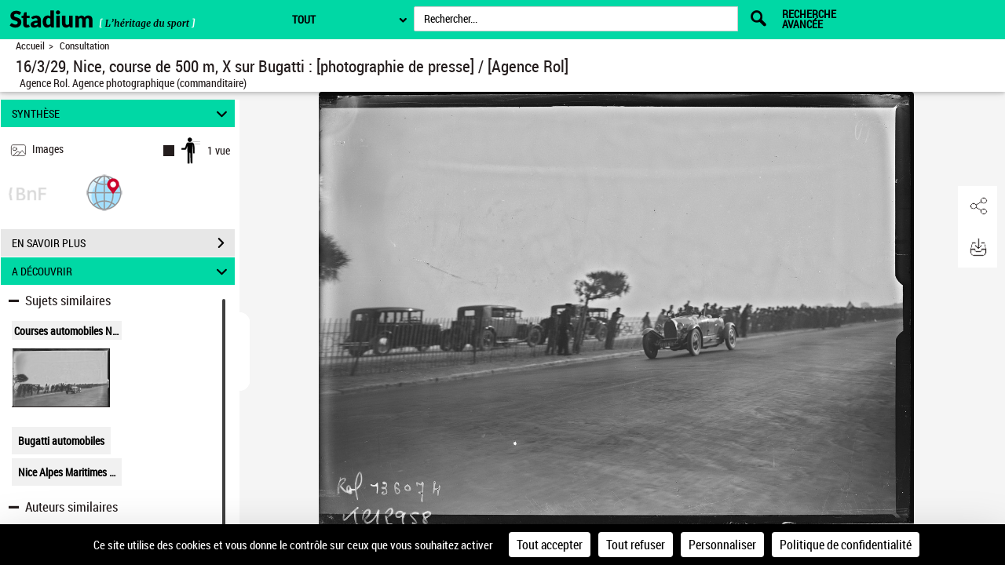

--- FILE ---
content_type: application/javascript
request_url: https://stadium.museedusport.fr/assets/static/javascripts/klee/scripts-tetiere.js
body_size: 4432
content:
jQuery(document).ready(function() {
	 
		/* Gestion du select de l'entete */
	jQuery(".skin-select select").each(function(){  
	    var val = jQuery(this).children("option:selected").text();  
	    jQuery(this).parent().find(".selecttext").text(val);  
	    jQuery(this).change(function(){  
	        var val = jQuery(this).children("option:selected").text();  
	        jQuery(this).parent().find(".selecttext").text(val);  
	    }); 
	});
	
	$("lang-layer").each(function(){  
	    var val = jQuery(this).children(".selected").text();  
	    jQuery(this).parent().find("#tetiere-lang").text(val);  
	    jQuery(this).change(function(){  
	    	  var val = jQuery(this).children(".selected").text();  
	  	    jQuery(this).parent().find("#tetiere-lang").text(val);   
	    }); 
	});
	
	
	function showModuleRecherche(show)
	{
		if (show){
			jQuery('.menu_tetiere .tablette_mobile_container').css('display','block');
		}
		else {
			jQuery('.menu_tetiere .tablette_mobile_container').css('display','none');
		}
	}
	
	
	function showBurgerMenu(show)
	{
		if (show){
			$('#tetiere-accessmenu').attr('aria-expanded', "true");
			$('#tetiere').attr('aria-hidden', "false");
			
			$('#tetiere a:last').blur(function() {
				$('#tetiere-accessmenu').focus();
			});
		}
		else {	
			$('#tetiere-accessmenu').attr('aria-expanded', "false");
			$('#tetiere').attr('aria-hidden', "true");
		}
	}

	/* Affichage du module de recherche en 768 */
//	if (window.matchMedia("(max-width: 768px)").matches) {
	jQuery('.responsive-search').on('click',function() {
		if (jQuery('.menu_tetiere .tablette_mobile_container').css('display')=='none') {
			if ( ($('#tetiere').css('display')=='block')&&($('#tetiere-accessmenu').attr('aria-expanded')=='true')) {
				jQuery('#tetiere').slideToggle('0');
				showBurgerMenu(false);
			}
			showModuleRecherche(true);
		}
		else {
			showModuleRecherche(false);
		}
		return false;
	});
//	}☻

	/* Affichage du menu gris à partir du bouton burger */
	jQuery('.barre-menu .accesmenu, .tablette_mobile_container .accesmenu, .mobile_container .accesmenu').click(function(e){
		jQuery('#tetiere').slideToggle('0');
		if( ($('#tetiere').css('display')=='block')&&($('#tetiere-accessmenu').attr('aria-expanded')=='false')) {
			showModuleRecherche(false);
			showBurgerMenu(true);
		}
		else 
			{
			if ( ($('#tetiere').css('display')=='block')&&($('#tetiere-accessmenu').attr('aria-expanded')=='true')) {	
				showBurgerMenu(false);
			}
			}
		return false;
	});
	
	// Close all windows when click outside
	jQuery('html').click(function(e){
		if ($(e.target).closest("#tetiere").length === 0){
			if ( ($('#tetiere').css('display')=='block')&&($('#tetiere-accessmenu').attr('aria-expanded')=='true')) {
				jQuery('#tetiere').slideToggle('0');
				showBurgerMenu(false);
			}
		}
		if ($(e.target).closest(".nvmobilesearchcontainer").length === 0){
			showModuleRecherche(false);
		}
	});
	
	$(window).on('resize', function(e){
		if ( ($('#tetiere').css('display')=='block')&&($('#tetiere-accessmenu').attr('aria-expanded')=='true')) {
			jQuery('#tetiere').slideToggle('0');
			showBurgerMenu(false);
			showModuleRecherche(false);

		}
	});
	

	jQuery(document).on( "click", function(e){
		var collection = false;
		var lang = false;
		if ((jQuery(e.target)[0].tagName == "button")&&(jQuery(e.target).parents('.collections-layer').length>0)) {
			collection = true;
		}
		if (jQuery(e.target).hasClass('langBtn')||jQuery(e.target).parents('.langBtn').length>0) {
			lang = true;
		}
		if ((!collection)&&isElementShown(".collections-wrap .collections-layer")) {
			jQuery(".collections-wrap .collections-layer").css({display:'none'});
			jQuery('.collections-wrap button').attr('aria-expanded',false);
		}
		if ((!lang) && isElementShown(".lang .lang-layer")) {
			hideLangLayer();
		}
		
		
	});
	/* Affichage du layer collections */
	jQuery('.collections-wrap button').click(function(e){
		
		if (jQuery(".collections-wrap .collections-layer").css('display')=='block') {
			jQuery('.collections-wrap .collections-layer').css({display:'none'});
		}else {
			jQuery('.collections-wrap .collections-layer').css({display:'block'});
		}
		
		if(jQuery(e.target).attr('aria-expanded')=='true'){
			jQuery(e.target).attr('aria-expanded',false);
		}else{
			jQuery(e.target).attr('aria-expanded',true);
		}
		

		return false;
	});
	
	$(' button[id^="tetiere-selected"] ').click(function(e){	
		
		handleLangLayer($(e.currentTarget));
	});
	
	
	function calculateUrlTogo(langCode)
	{
	    var urlTogo=window.location.href.replace(/#/g,'');
	    var tmp="";
	    if(urlTogo.indexOf("lang=")>0){
	    	tmp=urlTogo.substring(0,urlTogo.indexOf("lang=")+5)+langCode;
	    	if(urlTogo.length>tmp.length){
	    		tmp=tmp+urlTogo.substring(urlTogo.indexOf("lang=")+7);
	    	}
	    	urlTogo=tmp;
	    }else{
	    	if(urlTogo.indexOf("?")>0){
	    		urlTogo=urlTogo+"&lang="+langCode;
	    	}else{
	    		urlTogo=urlTogo+"?lang="+langCode;
	    	}
	    }
	    return urlTogo;
	}
	
	
	/*
	 * repere
	 */
	
	$(' a[id^="tetiere-lang"] ').click(function(e){
		 	$('.lang-layer').find('.selected').each(function() {
				$(this).removeClass('selected');
				var vall= $(this).find('span').text();
		 	})
		
			$(this).addClass("selected");
		    var val = $(this).attr("lang"); 
		    $('#tetiere-selected-lang span:first-child').text(val);
		    var urlTogo=window.location.href.replace(/#/g,'');
		    var tmp="";
		    if(urlTogo.indexOf("lang=")>0){
		    	tmp=urlTogo.substring(0,urlTogo.indexOf("lang=")+5)+val;
		    	if(urlTogo.length>tmp.length){
		    		tmp=tmp+urlTogo.substring(urlTogo.indexOf("lang=")+7);
		    	}
		    	urlTogo=tmp;
		    }else{
		    	if(urlTogo.indexOf("?")>0){
		    		urlTogo=urlTogo+"&lang="+val;
		    	}else{
		    		urlTogo=urlTogo+"?lang="+val;
		    	}
		    }
		    window.location.assign(calculateUrlTogo(val));

	});
	
	$('.mobilelangdiv select, .langBurgerReplace select').on('change', function() {
		window.location.assign(calculateUrlTogo(this.value));
	});
	
	
	$('.barre-menu .lang-layer li').keydown(function(e){		

			if(e.keyCode == 40) { //haut
				var lastLang = $('.barre-menu .lang-layer ul a:last').attr('id');
				
				
				if ($(this).find('a').attr('id')==lastLang) {
					//$('#tetiere-accessmenu').focus();
				} else {
				$(this).next().find('a[id^="tetiere-lang"]').focus();
				}
				
			  }
			else if(e.keyCode == 38) { // bas
				var firstLang=$('.barre-menu .lang-layer ul a:first').attr('id');
				if ($(this).find('a').attr('id')==firstLang) {
				//	$('#tetiere-selected-lang').focus();
				} else {
				$(this).prev().find('a[id^="tetiere-lang"]').focus();
				}

			  }
			

		

	});
	
	/******* gestion croix moteur de recherche *******/
	jQuery('.menu_tetiere .recherche .clear_input').click(function(e){
		$('.menu_tetiere .recherche #motcle').val('');
		$('.menu_tetiere .recherche #motcle').focus();
		$('.menu_tetiere .recherche .typeahead__result').addClass('hide');
	});
	jQuery('.menu_tetiere .skin-select select').focusin(function(e){
		$('.menu_tetiere .skin-select').addClass('focusin');
	} );
	jQuery('.menu_tetiere .skin-select select').focusout(function(e){
		$('.menu_tetiere .skin-select').removeClass('focusin')
	} );
	
	jQuery('.menu_tetiere .recherche #motcle').focus(function(e){
		if($('.menu_tetiere .recherche #motcle').val() === ''){
			$('.menu_tetiere .recherche .clear_input').addClass('hide');
		}else{
			$('.menu_tetiere .recherche .clear_input').removeClass('hide');
		}
	});
	
	jQuery('.menu_tetiere .recherche #motcle').keypress(function(e){
		$('.menu_tetiere .recherche .clear_input').removeClass('hide');
		if(e.keyCode===13){
			$('#search').submit();
			e.preventDefault();
			e.stopPropagation();
		}
	});
	
	
	/********** clear search input  mobile et tablette**********/
	jQuery('.menu_tetiere .tablette_mobile_search_containter .clear_input').click(function(e){
		$('.menu_tetiere .tablette_mobile_search_containter #tablette_mobile_motcle').val('');
		$('.menu_tetiere .tablette_mobile_search_containter #tablette_mobile_motcle').focus();
		$('.menu_tetiere .tablette_mobile_search_containter .typeahead__result').addClass('hide');
	});
	
	jQuery('.menu_tetiere .tablette_mobile_search_containter #tablette_mobile_motcle').focus(function(e){
		if($('.menu_tetiere .tablette_mobile_search_containter #tablette_mobile_motcle').val() === ''){
			$('.menu_tetiere .tablette_mobile_search_containter .clear_input').addClass('hide');
		}else{
			$('.menu_tetiere .tablette_mobile_search_containter .clear_input').removeClass('hide');
		}
	});
	
	jQuery('.menu_tetiere .tablette_mobile_search_containter #tablette_mobile_motcle').keypress(function(e){
		$('.menu_tetiere .tablette_mobile_search_containter .clear_input').removeClass('hide');
		if(e.keyCode===13){
			$('#tablette_mobile_search').submit();
			e.preventDefault();
			e.stopPropagation();
		}
	});
	
//	jQuery('.menu_tetiere .recherche #motcle').blur(function(e){
//		$('.menu_tetiere .recherche .clear_input').addClass('hide');
//	});
	
	
	/* Affichage du menu espace client */
	//check wether or not we are allowed to use sessionstorage
	if(navigator.cookieEnabled){
	    jQuery('.collections-layer-profil').click(function(e){
			
			if (jQuery('.collections-layer-profil').css('display')=='block') {
				jQuery('.collections-layer-profil').css({display:'none'});
				jQuery('.arrow-up-perso').css({display:'none'});
				sessionStorage.setItem("visibilityEspacePerso","none");
			}
			else {
				jQuery('.collections-layer-profil').css({display:'block'});
				jQuery('.arrow-up-perso').css({display:'block'});
				sessionStorage.setItem("visibilityEspacePerso","block");
			}
			 
			return false;
		});
	}else {
		return false;
	}
	
	//check wether or not we are allowed to use sessionstorage
	if(navigator.cookieEnabled){
		jQuery('.bouton-profil ').click(function(e){
			 
			if (jQuery('.collections-layer-profil').css('display')=='block') {
				jQuery('.collections-layer-profil').css({display:'none'});
				jQuery('.arrow-up-perso').css({display:'none'});
				sessionStorage.setItem("visibilityEspacePerso","none");
			}
			else {
				jQuery('.collections-layer-profil').css({display:'block'});
				jQuery('.arrow-up-perso').css({display:'block'});
				sessionStorage.setItem("visibilityEspacePerso","block");
			}
			 
			return false;
		});
	}else {
		return false;
	}
	// connexion et deconnetion
	jQuery('.perso-connect').click(function(){
		var url=window.location.href;
		
		$.get( "/services-espaceperso/getUrlOfSearchSRU",{"url":url}, function( data ) {
		});
		 
	});
	jQuery('.persoDic').click(function(){
		var url=window.location.href;
	 	$.get( "/services-espaceperso/disconnectService",{"url":url}, function( data ) {
		});  
	 	location.href=$('.persoDic').attr("disc");
	});
	
	var chrome =window.chrome; 

	if(chrome){ 
        jQuery('.profil-tetiere').css({'margin-top':'3px'});
        jQuery('.profil-tetiere1').css({'margin-top':'-2px'});
        jQuery('.collections-layer-profil').css({'top':'35px'});
	}
	else{
		jQuery('.profil-tetiere').css({'margin-top':'-6px'});		
		jQuery('.collections-layer-profil').css({'top':'43px'});
	}
	//check wether or not we are allowed to use sessionstorage
	if(navigator.cookieEnabled){
		if (typeof sessionStorage.getItem("visibilityEspacePerso") !== 'undefined') {
			if (sessionStorage.getItem("visibilityEspacePerso")=='none') {
				jQuery('.collections-layer-profil').css({display:'none'});
				jQuery('.arrow-up-perso').css({display:'none'});
			}
			else {
				jQuery('.collections-layer-profil').css({display:'block'});
				jQuery('.arrow-up-perso').css({display:'block'});
			}
		}else{
			sessionStorage.setItem("visibilityEspacePerso","none");
		}	
	}else {
		return false;
	}
	/*
	 * fin de la gestion espace personnel
	 */
	/**********************************/
	
	/******* gestion croix newsletter *******/
	jQuery('#tetiere .newsletter .clear_input').click(function(e){
		$('#tetiere .newsletter #email').val('');
		$('#tetiere .newsletter #email').focus();
	});
	
	jQuery('#tetiere .newsletter #email').focus(function(e){
		if($('#tetiere .newsletter #email').val() === ''){
			$('#tetiere .newsletter .clear_input').addClass('hide');
		}else{
			$('#tetiere .newsletter .clear_input').removeClass('hide');
		}
	});
	
	jQuery('#tetiere .newsletter #email').keypress(function(e){
		$('#tetiere .newsletter .clear_input').removeClass('hide');
	});
	
	/**********************************/

	jQuery('.desactivate').each(function(){
		jQuery(this).unbind('click').bind('click',function(e){
			return false;
		});
	});
	
	/* Placeholder pour tous navigateurs */
	if(window.Modernizr && !Modernizr.input.placeholder){

		$('[placeholder]').focus(function() {
		  var input = $(this);
		  if (input.val() == input.attr('placeholder')) {
			input.val('');
			input.removeClass('placeholder');
		  }
		}).blur(function() {
		  var input = $(this);
		  if (input.val() == '' || input.val() == input.attr('placeholder')) {
			input.addClass('placeholder');
			input.val(input.attr('placeholder'));
		  }
		}).blur();
		$('[placeholder]').parents('form').submit(function() {
		  $(this).find('[placeholder]').each(function() {
			var input = $(this);
			if (input.val() == input.attr('placeholder')) {
			  input.val('');
			}
		  });
		});

	}
	
	$("#newsletter, #newsletter2").submit(function(event){
		event.preventDefault();
		if(validEmail($(this).find("input[name='email']").val())){
			$.ajax({
				method: 'POST',
				url: $(this).attr('action'),
				async: true,
				context:this,
				data: $(this).serialize(),
				success: function(response){
					let jsonModel = response.fragment;
					let result = jsonModel.contenu;
					$(this).find(".form-infos").removeClass("error").html(result);
				},
				
				error: function(response){
					let jsonModel=response.responseJSON.fragment;
					let result = jsonModel.contenu;
					$(this).find(".form-infos").addClass("error").html(result);
				}
			});
			$('#tetiere .newsletter #email').attr('aria-invalid', "false");
		}else{
			$(this).find(".form-infos").addClass("error").html("Veuillez saisir une adresse courriel valide.");
			$('#tetiere .newsletter #email').attr('aria-invalid', "true");
			$(this).find(".form-infos").attr('role', "alert");
		}
		
	});
	/**
	 * Auto-suggestion
	 */

	if($('#container').attr("value")==="typeahead__container"){
		$('#motcle').typeahead({
		    minLength: 3,
	        maxItem: 30,
	        group: "description",
	        delay: 150,
	        hint: false,
	        highlight: false,
	        filter: false,
	        display: "contenu",
	        template: "<span>{{abstractContenu}}</span><span class=\"typeahead-display hidden\">{{contenu}}</span>",
	        dynamic: true,
	        accent: true,
	        cancelButton: false,
	        loadingAnimation: false,
	        selector: {
	            dropdown: "dropdown-menu dropdown-menu-right",
	            list: "dropdown-menu"
	        },
	        source: {
	        	groupName: {
	        		url: [{
		        		type: "GET",
		        		url: "/services/engine/search/suggest",
		        		data: {
		        			typedoc: function(){
		        				return $("#domaine").val();
		        				},
		        			query: function(){
		        				var query = $("#motcle").val().replace("'", " ");
		        				return query;
		        			}
		        		}
	        		}, "ComplexAimFragment.contenu"],
	        	}
	        },
	        
	        callback: {
	        	onClick: function (node, a, object) {
	            	switch(a.attr("data-group")) {
	            	 case "Documents suggérés":
	            		 $("#suggest-use").val(1);
                   	break;
                   case "Auteurs suggérés":
	                    $("#suggest-use").val(2);
	                    break;
	                default:
	                    $("#suggest-use").val(3);
	            	}
	            	
	            	window.location = object.url+"&keywords="+object.contenu+"&suggest="+$("#suggest-use").val();
	            },
	        	onResult: function (node, query, result, resultCount, resultCountPerGroup) {
	//                window.location = result.url;
	            },
	            onSendRequest: function (node, query){
	            	$('.menu_tetiere .recherche .typeahead__result').removeClass('hide');
	            }
	        },
	        debug: true
	    });
	
		$('#motcle').keypress(function(event){
	    	if(event.which !== 13){ //autre que entré
	    		$("#suggest-use").val(0);
	    	}
	    });
	};
	
	
	/**auto suggest mobile tablette**/
	if($('#tablette_mobile_container').attr("value")==="typeahead__container"){
		$('#tablette_mobile_motcle').typeahead({
	        minLength: 3,
	        maxItem: 30,
	        hint: false,
	        highlight: false,
	        filter: false,
	        delay: 150,
	        display: "contenu",
	        template: "<span>{{abstractContenu}}</span><span class=\"typeahead-display hidden\">{{contenu}}</span>",
	        dynamic: true,
	        group: "description",
	        accent: true,
	        cancelButton: false,
	        loadingAnimation: false,
	        selector: {
	            dropdown: "dropdown-menu dropdown-menu-right",
	            list: "dropdown-menu"
	        },
	        source: {
	        	suggests: {
	        		url: [{
		        		type: "GET",
		        		url: "/services/engine/search/suggest",
		        		data: {
		        			typedoc: function(){return $("#domaine").val();},
		        			query: function(){
		        				var query = $("#tablette_mobile_motcle").val().replace("'", " ");
		        				return query;
		        			}
		        		}
	        		}, "ComplexAimFragment.contenu"]
	        	}
	        },
	        
	        callback: {
	            onClick: function (node, a, object) {
	            	switch(a.attr("data-group")) {
	            	 case "Documents suggérés":
	            		 $("#suggest-use").val(1);
                    	break;
                    case "Auteurs suggérés":
	                    $("#suggest-use").val(2);
	                    break;
	                default:
	                    $("#suggest-use").val(3);
	            	};
	            	
	            	window.location = object.url+"&keywords="+object.contenu+"&suggest="+$("#suggest-use").val();
	            },
	            onSendRequest: function (node, query){
	            	$('.menu_tetiere .tablette_mobile_search_containter .typeahead__result').removeClass('hide');
	            }
	        },
	        debug: true
	    });
	
		$('#tablette_mobile_motcle').keypress(function(event){
	    	if(event.which !== 13){ //autre que entré
	    		$("#suggest-use").val(0);
	    	}
	    });
	};
	
	//ajout FT 25367
	//verification qu'une chaine n'est pas vide ou ne contient pas que des  espace
	$("#search,#tablette_mobile_search").submit(function(event){
		if(valideSimpleSearchQuery($(this).find("input[name='motcle']").val())){
			return true;
		}
		return false;
	});
	//fin ajout FT 25367
	
	document.addEventListener('keyup', function(event) {
		if (event.keyCode === 27) {
			if(isPopinOpen()){
				$('*[class^="geolocRegion-"]').each(function() {
					  $( this ).css('display', 'none');
				});
			}
		}
	});
});

function isPopinOpen(){
	var popins, popinOpen=false;
	popins = document.querySelectorAll('*[class^="geolocRegion-"]');
	popins.forEach(function(popin) {
		if ($(popin).css('display') === 'block'){
			popinOpen=true;
		}
	});
	return popinOpen;
}

function hideLangLayer(){
	$(".langBtn").attr('aria-expanded', "false");
	$(".menu_tetiere .lang-layer").css({display:'none'});
	$(".menu_tetiere .lang-layer ul").css({display:'none'});
	$(".menu_tetiere .lang-layer ul").attr('aria-hidden', "false");
}

function handleLangLayer(selectLangButton){
	var langContainer, langLayer, langLayerList;
	langContainer = selectLangButton.closest(".lang");
	langLayer = langContainer.find(".lang-layer").first();
	langLayerList = langContainer.find(".lang-layer ul").first();
	if(langLayer.css('display')=='block'){
		langLayer.css({display:'none'});
		selectLangButton.attr('aria-expanded', "false");
	}else{
		langLayer.css({display:'block'});
		selectLangButton.attr('aria-expanded', "true");
	}
	
	if(langLayerList.css('display')=='block'){
		langLayerList.css({display:'none'});
		langLayerList.attr('aria-hidden', "true");
	}else{
		langLayerList.css({display:'block'});
		langLayerList.find("li:first a").first().focus();
		langLayerList.attr('aria-hidden', "false");
	}
}


function focusedElement(elFout, elFIn){
	$(elFout).blur(function(event){
		$(elFout).focus();
	});
}

function validEmail(v) {
    var r = new RegExp("[a-z0-9!#$%&'*+/=?^_`{|}~-]+(?:\.[a-z0-9!#$%&'*+/=?^_`{|}~-]+)*@(?:[a-z0-9](?:[a-z0-9-]*[a-z0-9])?\.)+[a-z0-9](?:[a-z0-9-]*[a-z0-9])?");
    return (v.match(r) == null) ? false : true;
}

//ajout FT 25367
//valide qu'une chaine n'est pas vide ou ne contient pas que des  espace
function valideSimpleSearchQuery(v) {
	var queryNormalized=v;
	if (v.length>0){
		queryNormalized = queryNormalized.replace(/\s+/g, "");
	}
	return (queryNormalized === null ||queryNormalized === "" ||queryNormalized === " ") ? false : true;
}
//fin ajout FT 25367

function isElementShown(elementSelector){
	var shown = false;
	jQuery(elementSelector).each(function(){
		if($(this).css('display')=='block'){
			shown = true
			return shown;
		}
	});
	return shown;
}